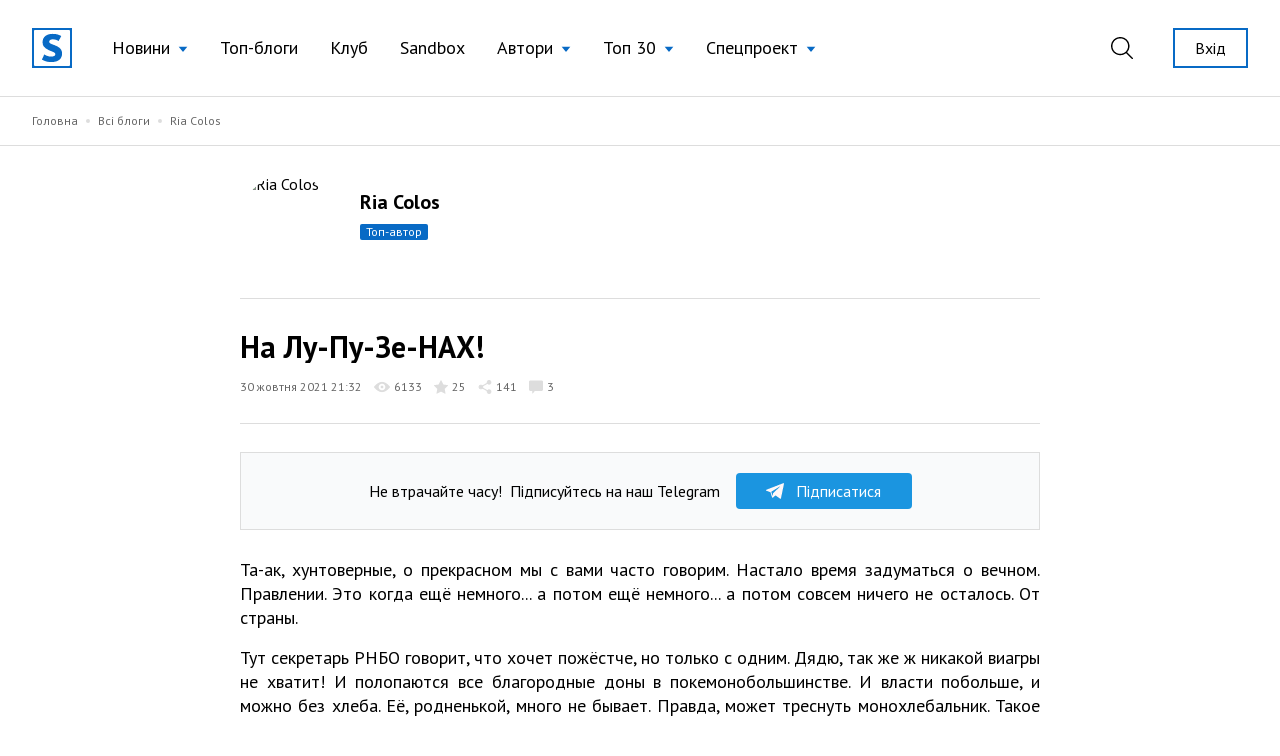

--- FILE ---
content_type: text/html; charset=UTF-8
request_url: https://site.ua/ria.colos/na-lu-pu-ze-nax-iyo6gno
body_size: 17210
content:
<!DOCTYPE html>
<html lang="ru">

<head>
    <meta charset="utf-8">
    <meta name="viewport" content="width=device-width, initial-scale=1">

        <title>Ria Colos: На Лу-Пу-Зе-НАХ! | site.ua</title>

    <link rel="canonical" href="https://site.ua/ria.colos/na-lu-pu-ze-nax-iyo6gno" />
    <link rel="amphtml" href="https://site.ua/ria.colos/na-lu-pu-ze-nax-iyo6gno/amp">

    
    <meta name="title" content="Ria Colos: На Лу-Пу-Зе-НАХ!">
    <meta name="description" content="Та-ак, хунтоверные, о прекрасном мы с вами часто говорим. Настало время задуматься о вечном. Правлении. Это когда ещё немного... а потом ещё немного... а пот...">

    <meta property="fb:app_id" content="670573780895106" />
    <meta property="fb:pages" content="1529341350655882" />

    <meta property="og:type" content="website">
    <meta property="og:url" content="https://site.ua/ria.colos/na-lu-pu-ze-nax-iyo6gno">
    <meta property="og:title" content="На Лу-Пу-Зе-НАХ!">
    <meta property="og:description" content="Та-ак, хунтоверные, о прекрасном мы с вами часто говорим. Настало время задуматься о вечном. Правлении. Это когда ещё немного... а потом ещё немного... а пот...">
    <meta property="og:image" content="https://site.ua/storage/127485/uj3y2y.png?v=1635618743">
    <meta property="og:image:type" content="image/png" />
    <meta property="og:image:url" content="https://site.ua/storage/127485/uj3y2y.png?v=1635618743">
    <meta property="og:image:secure_url" content="https://site.ua/storage/127485/uj3y2y.png?v=1635618743">
    <meta property="og:image:width" content="1200">
    <meta property="og:image:height" content="630">

    <meta property="twitter:card" content="summary_large_image">
    <meta property="twitter:url" content="https://site.ua/ria.colos/na-lu-pu-ze-nax-iyo6gno">
    <meta property="twitter:title" content="На Лу-Пу-Зе-НАХ!">
    <meta property="twitter:description" content="Та-ак, хунтоверные, о прекрасном мы с вами часто говорим. Настало время задуматься о вечном. Правлении. Это когда ещё немного... а потом ещё немного... а пот...">
    <meta property="twitter:image" content="https://site.ua/storage/127485/uj3y2y.png?v=1635618743">
    <link rel="image_src" href="https://site.ua/storage/127485/uj3y2y.png?v=1635618743"/>

    <script type="application/ld+json">{"@context":"https:\/\/schema.org","@type":"BlogPosting","author":{"@type":"Person","name":"Ria Colos"},"datePublished":"2021-10-30T21:32:16+03:00","dateModified":"2021-10-30T21:32:16+03:00","headline":"На Лу-Пу-Зе-НАХ!","publisher":{"@type":"Organization","name":"site.ua","logo":"https:\/\/site.ua\/assets\/images\/logo-lg.svg"},"image":"https:\/\/images.weserv.nl?url=https%3A%2F%2Fsite.ua%2Fstorage%2F127484%2F99999.jpg%3Fv%3D1635618190"}</script>

    
    <link rel="preconnect" href="https://fonts.gstatic.com">

    <link rel="apple-touch-icon" sizes="180x180" href="https://site.ua/assets/images/favicon/apple-touch-icon.png">
<link rel="icon" type="image/png" sizes="32x32" href="https://site.ua/assets/images/favicon/favicon-32x32.png">
<link rel="icon" type="image/png" sizes="16x16" href="https://site.ua/assets/images/favicon/favicon-16x16.png">
<link rel="manifest" href="https://site.ua/assets/images/favicon/site.webmanifest">
<link rel="mask-icon" href="https://site.ua/assets/images/favicon/safari-pinned-tab.svg" color="#5bbad5">
<link rel="shortcut icon" href="https://site.ua/assets/images/favicon/favicon.ico">
<meta name="msapplication-TileColor" content="#ffffff">
<meta name="msapplication-config" content="https://site.ua/assets/images/favicon/browserconfig.xml">
<meta name="theme-color" content="#ffffff">

    <link href="https://assets.site.ua/css/app.css?id=a34431d1d05553461a71" rel="stylesheet">

    <link
        rel="preload"
        href="https://fonts.googleapis.com/css2?family=PT+Sans:ital,wght@0,400;0,700;1,400;1,700&display=swap"
        as="style" onload="this.onload=null; this.rel='stylesheet'"
    />

    <script async src="https://cdnjs.cloudflare.com/polyfill/v3/polyfill.min.js?features=smoothscroll"></script>

    <!-- Google Tag Manager -->
<script>
window.addEventListener('load', function () {
    setTimeout(function () {
        (function(c,l,a,r,i,t,y){
            c[a]=c[a]||function(){(c[a].q=c[a].q||[]).push(arguments)};
            t=l.createElement(r);t.async=1;t.src="https://www.clarity.ms/tag/"+i;
            y=l.getElementsByTagName(r)[0];y.parentNode.insertBefore(t,y);
        })(window, document, "clarity", "script", "e6037x21ge");

        (function(w,d,s,l,i){w[l]=w[l]||[];w[l].push({'gtm.start':
        new Date().getTime(),event:'gtm.js'});var f=d.getElementsByTagName(s)[0],
        j=d.createElement(s),dl=l!='dataLayer'?'&l='+l:'';j.async=true;j.src=
        'https://www.googletagmanager.com/gtm.js?id='+i+dl;f.parentNode.insertBefore(j,f);
        })(window,document,'script','dataLayer','GTM-NVGP6W8');
    });
})
</script>
<!-- End Google Tag Manager -->

    <script
    async
    src="https://assets.site.ua/js/push.js?id=3e9e40d60186326614b3"
    data-instance-id="09723d65-dfab-4eb0-ba38-1df42d7019f6"
    data-interest="updates"
>
</script>

    <script>
    var isCrawlerComputed = null

    function isCrawler() {
        if (isCrawlerComputed === null) {
            isCrawlerComputed = (new RegExp("(googlebot\/|bot|Googlebot-Mobile|Googlebot-Image|Google favicon|Mediapartners-Google|bingbot|slurp|java|wget|curl|Lighthouse)", 'i')).test(navigator.userAgent)
        }
        return isCrawlerComputed
    }

    window.baseFetch = window.fetch
    window.internalFetch = function (uri, options = {}) {
        if (String(uri).indexOf('weserv') < 0) {
            options.headers = options.headers || {}
            options.headers['X-Requested-With'] = 'XMLHttpRequest'
        }
        return window.baseFetch(uri, options)
    }
</script>

    

                
    <script>
        window.userId = null
    </script>
</head>

<body class="antialiased">
            <div x-data="{ loaded: false }" x-on:fb:load.window="loaded = true">
            <template x-if="loaded">
                <div>
                    <div id="fb-root"></div>
                    <script async crossorigin="anonymous"
                        src="https://connect.facebook.net/uk_UA/sdk.js#xfbml=1&version=v10.0&appId=670573780895106"
                        nonce="eYHM43IM"></script>
                </div>
            </template>
        </div>
    
    
        <div x-data="voterDialog"
         x-cloak
         x-bind:class="{ hidden: !open }"
         x-on:keydown.escape.window="closeDialog"
         x-on:voter-dialog:open.window="openDialog"
         class="fixed w-full flex inset-0 z-60">
        <div
            class="absolute inset-0 bg-black opacity-40"
            x-on:click="closeDialog"></div>
        <div x-data="{ user_id: '' }"
             class="flex flex-col relative w-192 max-w-full pb-8 m-auto bg-white overflow-auto max-h-screen">
            <div class="relative py-5 px-12 border-b border-gray-300">
                <h3 class="title w-full text-center">Проголосували</h3>
                <button class="absolute top-0 right-5 md:right-8 flex items-center h-full focus:outline-none appearance-none text-black hover:text-blue-500"
                        x-on:click="closeDialog">
                    <svg class="fill-current" width="17" height="17" viewBox="0 0 17 17" fill="none" xmlns="http://www.w3.org/2000/svg">
                        <path d="M16.8487 16.8488a.5114.5114 0 01-.3627.1502.5113.5113 0 01-.3626-.1502L8.499 9.2244.8746 16.8488a.5116.5116 0 01-.3627.1502.513.513 0 01-.3627-.8756L7.7736 8.499.1492.8747A.513.513 0 01.8746.1493L8.499 7.7736 16.1234.1493a.513.513 0 11.7254.7254L9.2244 8.4991l7.6243 7.6243a.5128.5128 0 010 .7254z"/>
                    </svg>
                </button>
            </div>

            <template x-if="open">
                <div x-data="infiniteScroll"
                     x-init="initWith({ url: voter_url })"
                     class="flex-auto px-4 mb-8 pb-8 overflow-auto max-h-screen z-30"
                     >
                    <template x-for="voter in items">
                        <div class="flex flex-col sm:flex-row sm:items-center py-5 border-b border-gray-300 last:border-none">
                            <div class="flex items-center sm:mr-auto">
                                <figure class="rounded-full overflow-hidden mr-5">
                                    <a class="profile-photo block w-12 h-12 sm:w-12 sm:h-12"
                                    x-bind:href="voter.links.profile">
                                        <picture>
                                            <img x-bind:src="voter.avatar" width="50" height="50" loading="lazy">
                                        </picture>
                                    </a>
                                </figure>

                                <div>
                                    <a class="link text-xs" x-bind:href="voter.links.profile">
                                        <span x-text="voter.login"></span>
                                    </a>

                                    <div class="mr-auto sub-title hover:opacity-70">
                                        <span x-text="voter.first_name"></span>
                                        <span x-text="voter.last_name" class="pr-1"></span>
                                    </div>
                                </div>
                            </div>

                                                            <div class="sm:ml-auto mt-4 sm:mt-0">
                                    <button>
    <a href="https://site.ua/auth"
    class="post-vote-btn flex items-center justify-center border focus:outline-none appearance-none border-gray-300 h-8 px-3 hover:border-black w-48">
        <span class="pr-2 flex-none">
            <img width="14" height="14" alt="Toggle" src="/assets/images/icons/heart-gray.svg">
        </span>

        <span class="text-xs">Підписатись</span>

        <span x-show="voter.subscribers_count > 0" class="text-0">
            <div
    class="first-letter-uppercase inline-block text-xs leading-none px-1.5 py-0.5 rounded-sm overflow-hidden hover:opacity-70 ml-2 flex-none pt-px bg-gray-300 text-gray-600" x-text="voter.subscribers_count">
    
</div>
        </span>
    </a>
</button>
                                </div>
                                                    </div>
                    </template>

                    <div class="bg-white h-64 w-full flex text-blue-500 items-center justify-center" x-ref="InfiniteScrollTrigger">
                        <svg class="animate-spin -ml-1 mr-3 h-5 w-5 " xmlns="http://www.w3.org/2000/svg" fill="none"
                             viewBox="0 0 24 24">
                            <circle class="opacity-25" cx="12" cy="12" r="10" stroke="currentColor" stroke-width="4"></circle>
                            <path class="opacity-75" fill="currentColor" d="M4 12a8 8 0 018-8V0C5.373 0 0 5.373 0 12h4zm2 5.291A7.962 7.962 0 014 12H0c0 3.042 1.135 5.824 3 7.938l3-2.647z"></path>
                        </svg>
                    </div>
                </div>
            </template>
        </div>
    </div>

            <header
    x-data="{
        lastScrollTop: 0,
        lastDirection: 'down',
        scrollDistance: 0,
        hiddenHeader: false,
        sticky: false,
        toggleNavigation (scrollTop) {
            this.sticky = scrollTop > 0
        },
        toggleDirection (direction, scrollTop) {
            this.hiddenHeader = direction === 'down' && scrollTop > 300
        },
        onScroll () {
            const scrollTop = window.scrollTop == undefined ? window.pageYOffset : window.scrollTop
            const direction = scrollTop > this.lastScrollTop ? 'down' : 'up'

            if (this.lastDirection !== direction) {
                this.scrollDistance = scrollTop
            } else if (scrollTop > 300 && this.lastScrollTop <= 300 || scrollTop <= 300 && this.lastScrollTop > 300) {
                this.toggleDirection(direction, scrollTop)
            }

            if (scrollTop > 0 && this.lastScrollTop === 0 || scrollTop === 0) {
                this.toggleNavigation(scrollTop)
            }

            if(Math.abs(scrollTop - this.scrollDistance) > 200) {
                this.toggleDirection(direction, scrollTop)
            }

            this.lastScrollTop = scrollTop
            this.lastDirection = direction
        }

    }"
    x-init="$nextTick(() =>{
        lastScrollTop = window.scrollTop == undefined ? window.pageYOffset : window.scrollTop;
        lastScrollTop > 0 ? sticky = true : sticky = false
    })
    "
    x-on:scroll.window="onScroll"
    class="header w-full z-50 h-16 lg:h-24"
>
    <div
        x-ref="container"
        x-bind:class="[
            hiddenHeader && !$store.burgerMenu.open ? '-translate-y-full' : 'translate-y-0',
            sticky ? 'h-16 lg:h-16' : 'h-16 lg:h-24',
        ]"
        class="w-full z-20 fixed top-0 left-0 transform transition-all duration-300 bg-white"
    >
        <div class="relative z-30 hidden h-16 lg:h-24 max-h-full lg:flex container w-full items-center justify-between transition-height duration-300 px-8 mx-auto">
        <div class="flex items-center 2xl:flex-1">
    <a href="https://site.ua" class="site-logo inline-block mr-4 xl:mr-6">
        <img src="https://site.ua/assets/images/logo-v1.svg" alt="site.ua" width="40" height="40">
    </a>
</div>
        <ul class="flex items-center text-base xl:text-lg mr-auto">
            <li
    x-data="{ subNavigationOpen: false }"
    x-on:click.outside="subNavigationOpen = false"
    class="relative px-3 xl:px-4 whitespace-nowrap"
>
    <button
        class="flex items-center text-black hover:text-blue-500 appearance-none outline-none focus:outline-none font-normal"
        x-on:click="subNavigationOpen = !subNavigationOpen">

        <span class="pr-2" x-bind:class="{'text-blue-500' : subNavigationOpen}">
            Новини
        </span>

        <svg width="10" height="6" viewBox="0 0 10 6"
            x-bind:class="subNavigationOpen ? 'rotate-180 text-gray-600': 'text-blue-500 rotate-0'"
            class="fill-current transform transition duration-100 mt-0.5" xmlns="http://www.w3.org/2000/svg">
            <path d="M5 6L0.669872 0.75L9.33013 0.75L5 6Z" />
        </svg>

    </button>

    <ul class="absolute top-10 left-0 bg-white border border-gray-300 shadow-base py-2 text-base" x-show="subNavigationOpen"
    x-transition:enter="transition ease-out origin-top-left duration-200"
    x-transition:enter-start="opacity-0 transform scale-90" x-transition:enter-end="opacity-100 transform scale-100"
    x-transition:leave="transition origin-top-left ease-in duration-100"
    x-transition:leave-start="opacity-100 transform scale-100" x-transition:leave-end="opacity-0 transform scale-90"
    x-cloak>

            <li class="px-5 py-1 ">
            <a href="https://site.ua/news/tag/podiyi"
                class="flex items-center leading-tight text-base text-black hover:text-blue-500 font-normal">
                
                Події
            </a>
        </li>
            <li class="px-5 py-1 ">
            <a href="https://site.ua/news/tag/politika"
                class="flex items-center leading-tight text-base text-black hover:text-blue-500 font-normal">
                
                Політика
            </a>
        </li>
            <li class="px-5 py-1 ">
            <a href="https://site.ua/news/tag/sou-biznes"
                class="flex items-center leading-tight text-base text-black hover:text-blue-500 font-normal">
                
                Шоу-бізнес
            </a>
        </li>
            <li class="px-5 py-1 ">
            <a href="https://site.ua/news/tag/suspilstvo"
                class="flex items-center leading-tight text-base text-black hover:text-blue-500 font-normal">
                
                Суспільство
            </a>
        </li>
            <li class="px-5 py-1 ">
            <a href="https://site.ua/sport"
                class="flex items-center leading-tight text-base text-black hover:text-blue-500 font-normal">
                
                Спорт
            </a>
        </li>
            <li class="px-5 py-1 ">
            <a href="https://site.ua/news/tag/ekonomika"
                class="flex items-center leading-tight text-base text-black hover:text-blue-500 font-normal">
                
                Економіка
            </a>
        </li>
            <li class="px-5 py-1 ">
            <a href="https://site.ua/news/tag/pogoda"
                class="flex items-center leading-tight text-base text-black hover:text-blue-500 font-normal">
                
                Погода
            </a>
        </li>
            <li class="px-5 py-1 ">
            <a href="https://site.ua/news/tag/futbol"
                class="flex items-center leading-tight text-base text-black hover:text-blue-500 font-normal">
                
                Футбол
            </a>
        </li>
            <li class="px-5 py-1 ">
            <a href="https://site.ua/news/tag/za-kordonom"
                class="flex items-center leading-tight text-base text-black hover:text-blue-500 font-normal">
                
                За кордоном
            </a>
        </li>
            <li class="px-5 py-1 ">
            <a href="https://site.ua/news/tag/nauka"
                class="flex items-center leading-tight text-base text-black hover:text-blue-500 font-normal">
                
                Наука
            </a>
        </li>
            <li class="px-5 py-1 border-t border-gray-300 mt-2 pt-2">
            <a href="https://site.ua/news"
                class="flex items-center leading-tight text-base text-black hover:text-blue-500 font-normal">
                
                Всі новини
            </a>
        </li>
    </ul>
</li>
            <li class="relative px-3 xl:px-4 whitespace-nowrap">
    <a href="https://site.ua/posts"
        class="flex items-center text-black hover:text-blue-500 font-normal">
        
        Топ-блоги
    </a>
</li>
            <li class="relative px-3 xl:px-4 whitespace-nowrap">
    <a href="https://site.ua/posts/club"
        class="flex items-center text-black hover:text-blue-500 font-normal">
        
        Клуб
    </a>
</li>
            <li class="relative px-3 xl:px-4 whitespace-nowrap">
    <a href="https://site.ua/posts/sandbox"
        class="flex items-center text-black hover:text-blue-500 font-normal">
        
        Sandbox
    </a>
</li>
            <li
    x-data="{ subNavigationOpen: false }"
    x-on:click.outside="subNavigationOpen = false"
    class="relative px-3 xl:px-4 whitespace-nowrap"
>
    <button
        class="flex items-center text-black hover:text-blue-500 appearance-none outline-none focus:outline-none font-normal"
        x-on:click="subNavigationOpen = !subNavigationOpen">

        <span class="pr-2" x-bind:class="{'text-blue-500' : subNavigationOpen}">
            Автори
        </span>

        <svg width="10" height="6" viewBox="0 0 10 6"
            x-bind:class="subNavigationOpen ? 'rotate-180 text-gray-600': 'text-blue-500 rotate-0'"
            class="fill-current transform transition duration-100 mt-0.5" xmlns="http://www.w3.org/2000/svg">
            <path d="M5 6L0.669872 0.75L9.33013 0.75L5 6Z" />
        </svg>

    </button>

    <ul class="absolute top-10 left-0 bg-white border border-gray-300 shadow-base py-2 text-base" x-show="subNavigationOpen"
    x-transition:enter="transition ease-out origin-top-left duration-200"
    x-transition:enter-start="opacity-0 transform scale-90" x-transition:enter-end="opacity-100 transform scale-100"
    x-transition:leave="transition origin-top-left ease-in duration-100"
    x-transition:leave-start="opacity-100 transform scale-100" x-transition:leave-end="opacity-0 transform scale-90"
    x-cloak>

            <li class="px-5 py-1 ">
            <a href="https://site.ua/authors"
                class="flex items-center leading-tight text-base text-black hover:text-blue-500 font-normal">
                
                топ-автори
            </a>
        </li>
            <li class="px-5 py-1 ">
            <a href="https://site.ua/authors/club"
                class="flex items-center leading-tight text-base text-black hover:text-blue-500 font-normal">
                
                члени клубу
            </a>
        </li>
            <li class="px-5 py-1 ">
            <a href="https://site.ua/authors/sandbox"
                class="flex items-center leading-tight text-base text-black hover:text-blue-500 font-normal">
                
                sandbox
            </a>
        </li>
    </ul>
</li>
            <li
    x-data="{ subNavigationOpen: false }"
    x-on:click.outside="subNavigationOpen = false"
    class="relative px-3 xl:px-4 whitespace-nowrap"
>
    <button
        class="flex items-center text-black hover:text-blue-500 appearance-none outline-none focus:outline-none font-normal"
        x-on:click="subNavigationOpen = !subNavigationOpen">

        <span class="pr-2" x-bind:class="{'text-blue-500' : subNavigationOpen}">
            Топ 30
        </span>

        <svg width="10" height="6" viewBox="0 0 10 6"
            x-bind:class="subNavigationOpen ? 'rotate-180 text-gray-600': 'text-blue-500 rotate-0'"
            class="fill-current transform transition duration-100 mt-0.5" xmlns="http://www.w3.org/2000/svg">
            <path d="M5 6L0.669872 0.75L9.33013 0.75L5 6Z" />
        </svg>

    </button>

    <ul class="absolute top-10 left-0 bg-white border border-gray-300 shadow-base py-2 text-base" x-show="subNavigationOpen"
    x-transition:enter="transition ease-out origin-top-left duration-200"
    x-transition:enter-start="opacity-0 transform scale-90" x-transition:enter-end="opacity-100 transform scale-100"
    x-transition:leave="transition origin-top-left ease-in duration-100"
    x-transition:leave-start="opacity-100 transform scale-100" x-transition:leave-end="opacity-0 transform scale-90"
    x-cloak>

            <li class="px-5 py-1 ">
            <a href="https://site.ua/posts/top"
                class="flex items-center leading-tight text-base text-black hover:text-blue-500 font-normal">
                
                весь час
            </a>
        </li>
            <li class="px-5 py-1 ">
            <a href="https://site.ua/posts/top/year"
                class="flex items-center leading-tight text-base text-black hover:text-blue-500 font-normal">
                
                рік
            </a>
        </li>
            <li class="px-5 py-1 ">
            <a href="https://site.ua/posts/top/month"
                class="flex items-center leading-tight text-base text-black hover:text-blue-500 font-normal">
                
                місяць
            </a>
        </li>
            <li class="px-5 py-1 ">
            <a href="https://site.ua/posts/top/week"
                class="flex items-center leading-tight text-base text-black hover:text-blue-500 font-normal">
                
                тиждень
            </a>
        </li>
    </ul>
</li>
            <li
    x-data="{ subNavigationOpen: false }"
    x-on:click.outside="subNavigationOpen = false"
    class="relative px-3 xl:px-4 whitespace-nowrap"
>
    <button
        class="flex items-center text-black hover:text-blue-500 appearance-none outline-none focus:outline-none font-normal"
        x-on:click="subNavigationOpen = !subNavigationOpen">

        <span class="pr-2" x-bind:class="{'text-blue-500' : subNavigationOpen}">
            Спецпроект
        </span>

        <svg width="10" height="6" viewBox="0 0 10 6"
            x-bind:class="subNavigationOpen ? 'rotate-180 text-gray-600': 'text-blue-500 rotate-0'"
            class="fill-current transform transition duration-100 mt-0.5" xmlns="http://www.w3.org/2000/svg">
            <path d="M5 6L0.669872 0.75L9.33013 0.75L5 6Z" />
        </svg>

    </button>

    <ul class="absolute top-10 left-0 bg-white border border-gray-300 shadow-base py-2 text-base" x-show="subNavigationOpen"
    x-transition:enter="transition ease-out origin-top-left duration-200"
    x-transition:enter-start="opacity-0 transform scale-90" x-transition:enter-end="opacity-100 transform scale-100"
    x-transition:leave="transition origin-top-left ease-in duration-100"
    x-transition:leave-start="opacity-100 transform scale-100" x-transition:leave-end="opacity-0 transform scale-90"
    x-cloak>

            <li class="px-5 py-1 ">
            <a href="https://site.ua/special-projects/pro-proekt"
                class="flex items-center leading-tight text-base text-black hover:text-blue-500 font-normal">
                
                Про проект
            </a>
        </li>
            <li class="px-5 py-1 ">
            <a href="https://site.ua/special-projects/krashhii-bloger-90-x"
                class="flex items-center leading-tight text-base text-black hover:text-blue-500 font-normal">
                
                Кращий блогер 90-х
            </a>
        </li>
            <li class="px-5 py-1 ">
            <a href="https://site.ua/special-projects/krashhii-bloger-00-x"
                class="flex items-center leading-tight text-base text-black hover:text-blue-500 font-normal">
                
                Кращий блогер 00-х
            </a>
        </li>
            <li class="px-5 py-1 ">
            <a href="https://site.ua/special-projects/krashhii-bloger-10-x"
                class="flex items-center leading-tight text-base text-black hover:text-blue-500 font-normal">
                
                Кращий блогер 10-х
            </a>
        </li>
    </ul>
</li>
    </ul>
        <div class="flex items-center justify-end 2xl:flex-1">
            <form
    x-data
    x-on:click.outside="$store.search.close()"
    class="relative mr-4 ml-4 xl:mr-8 xl:ml-4 appearance-none outline-none"
    action="https://site.ua/search"
>
    <input
        x-bind:class="{ opened: $store.search.open }"
        x-model="$store.search.query"
        x-cloak
        id="header-search-input"
        type="text"
        name="q"
        class="header-search"
        placeholder="Пошук"
    >
    <label
        x-on:click="$store.search.toggle()"
        for="header-search-input"
        class="relative appearance-none outline-none focus:outline-none cursor-pointer text-black hover:text-blue-500"
    >
        <svg class="fill-current" width="22" height="22" viewBox="0 0 22 22" fill="none" xmlns="http://www.w3.org/2000/svg">
    <path d="M21.7913 20.8031L16.1112 15.2138C17.5986 13.5978 18.5126 11.4606 18.5126 9.10875C18.5118 4.07781 14.368 0 9.25592 0C4.14384 0 0 4.07781 0 9.10875C0 14.1397 4.14384 18.2175 9.25592 18.2175C11.4647 18.2175 13.4905 17.4535 15.0818 16.1834L20.7839 21.7947C21.0617 22.0684 21.5128 22.0684 21.7906 21.7947C22.0691 21.521 22.0691 21.0768 21.7913 20.8031ZM9.25592 16.8161C4.93054 16.8161 1.42415 13.3654 1.42415 9.10875C1.42415 4.85211 4.93054 1.40143 9.25592 1.40143C13.5813 1.40143 17.0877 4.85211 17.0877 9.10875C17.0877 13.3654 13.5813 16.8161 9.25592 16.8161Z" />
</svg>
    </label>
</form>
                            <a href="https://site.ua/auth" class="button is-outline is-sm flex-none ml-2">
                    Вхід
                </a>
                    </div>
    </div>

    <div class="relative lg:hidden h-16 w-full">
    <div class="container relative flex justify-between items-center border-b border-transparent h-full bg-white z-20">
        <form
    x-data
    x-on:click.outside="$store.search.close()"
    class="flex items-center flex-1 appearance-none outline-none"
    action="https://site.ua/search"
>
    <div
        x-cloak
        x-show="$store.search.open"
        x-on:click="$store.search.toggle()"
        class="burger is-active z-20"
    >
        <span class="burger-line"></span>
        <span class="burger-line"></span>
    </div>

    <div
        x-cloak
        x-show="$store.search.open"
        class="mobile-header-search">
        <input
            x-model="$store.search.query"
            id="mobile-header-search-input"
            type="text"
            name="q"
            class="mobile-header-search-input"
            placeholder="Пошук"
        >
    </div>
    <label
        x-on:click="$store.search.toggle()"
        x-show="!$store.search.open"
        for="mobile-header-search-input"
        class="relative appearance-none outline-none focus:outline-none cursor-pointer text-black hover:text-blue-500"
    >
        <svg class="fill-current" width="22" height="22" viewBox="0 0 22 22" fill="none" xmlns="http://www.w3.org/2000/svg">
    <path d="M21.7913 20.8031L16.1112 15.2138C17.5986 13.5978 18.5126 11.4606 18.5126 9.10875C18.5118 4.07781 14.368 0 9.25592 0C4.14384 0 0 4.07781 0 9.10875C0 14.1397 4.14384 18.2175 9.25592 18.2175C11.4647 18.2175 13.4905 17.4535 15.0818 16.1834L20.7839 21.7947C21.0617 22.0684 21.5128 22.0684 21.7906 21.7947C22.0691 21.521 22.0691 21.0768 21.7913 20.8031ZM9.25592 16.8161C4.93054 16.8161 1.42415 13.3654 1.42415 9.10875C1.42415 4.85211 4.93054 1.40143 9.25592 1.40143C13.5813 1.40143 17.0877 4.85211 17.0877 9.10875C17.0877 13.3654 13.5813 16.8161 9.25592 16.8161Z" />
</svg>
    </label>
</form>
        <a href="https://site.ua">
    <img src="https://site.ua/assets/images/logo-v1.svg" alt="site.ua" width="30" height="30">
</a>
                    <div class="flex justify-end flex-1">
    <button
        x-data
        x-on:click="$store.burgerMenu.toggle()"
        x-bind:class="{'is-active': $store.burgerMenu.open}"
        type="button"
        class="burger"
    >
        <span class="burger-line"></span>
        <span class="burger-line"></span>
    </button>
</div>
            </div>

    <div
        x-data
        x-cloak
        x-show="$store.burgerMenu.open"
        class="container h-screen -mt-16 pt-16 pb-4 bg-white overflow-auto"
    >
                <ul class="flex flex-col text-base ">
            <li class="relative border-b border-gray-300 last:border-0" x-data="{subNavigationOpen: false}">
    <button
        class="w-full flex justify-between items-center py-3 appearance-none outline-none focus:outline-none "
        x-on:click="subNavigationOpen = !subNavigationOpen">
        <span class="pr-2">
            Новини
        </span>

        <svg width="6" height="12" viewBox="0 0 6 12" fill="none" xmlns="http://www.w3.org/2000/svg"
            class="relative top-px fill-current text-blue-500">
            <path
                d="M5.8734 6.3293L.735 11.8643c-.1684.1812-.441.1809-.609-.0009-.168-.1819-.1676-.4765.0008-.6579L4.9594 6 .1265.7944C-.0418.613-.0423.3186.1257.1368.2099.0456.3203 0 .4307 0c.11 0 .22.0453.3041.1358l5.1386 5.5349C5.9545 5.7578 6 5.8764 6 6c0 .1235-.0456.242-.1266.3293z" />
        </svg>
    </button>

    <ul
    x-cloak
    x-show="subNavigationOpen"
    class="container fixed w-full h-screen pt-16 top-0 left-0 bg-white py-2 text-base overflow-auto z-10"
>
    <li class="py-3 border-b border-gray-300">
        <button
            x-on:click="subNavigationOpen = false"
            type="button"
            class="appearance-none flex items-center"
        >
            <svg width="6" height="12" viewBox="0 0 6 12" fill="none" xmlns="http://www.w3.org/2000/svg" class="relative top-px fill-current text-blue-500">
                <path d="M.1266 6.3293l5.1385 5.535c.1684.1812.441.1809.609-.0009.168-.1819.1676-.4765-.0008-.6579L1.0406 6 5.8735.7944c.1683-.1814.1688-.4758.0008-.6576C5.7901.0456 5.6797 0 5.5693 0c-.11 0-.22.0453-.3041.1358L.1266 5.6707C.0455 5.7578 0 5.8764 0 6c0 .1235.0456.242.1266.3293z" />
            </svg>
            <span class="pl-2 text-gray-600">Назад</span>
        </button>
    </li>

            <li class="border-b border-gray-300 last:border-0 ">
            <a href="https://site.ua/news/tag/podiyi" class="block leading-tight text-base py-3">
                Події
            </a>
        </li>
            <li class="border-b border-gray-300 last:border-0 ">
            <a href="https://site.ua/news/tag/politika" class="block leading-tight text-base py-3">
                Політика
            </a>
        </li>
            <li class="border-b border-gray-300 last:border-0 ">
            <a href="https://site.ua/news/tag/sou-biznes" class="block leading-tight text-base py-3">
                Шоу-бізнес
            </a>
        </li>
            <li class="border-b border-gray-300 last:border-0 ">
            <a href="https://site.ua/news/tag/suspilstvo" class="block leading-tight text-base py-3">
                Суспільство
            </a>
        </li>
            <li class="border-b border-gray-300 last:border-0 ">
            <a href="https://site.ua/sport" class="block leading-tight text-base py-3">
                Спорт
            </a>
        </li>
            <li class="border-b border-gray-300 last:border-0 ">
            <a href="https://site.ua/news/tag/ekonomika" class="block leading-tight text-base py-3">
                Економіка
            </a>
        </li>
            <li class="border-b border-gray-300 last:border-0 ">
            <a href="https://site.ua/news/tag/pogoda" class="block leading-tight text-base py-3">
                Погода
            </a>
        </li>
            <li class="border-b border-gray-300 last:border-0 ">
            <a href="https://site.ua/news/tag/futbol" class="block leading-tight text-base py-3">
                Футбол
            </a>
        </li>
            <li class="border-b border-gray-300 last:border-0 ">
            <a href="https://site.ua/news/tag/za-kordonom" class="block leading-tight text-base py-3">
                За кордоном
            </a>
        </li>
            <li class="border-b border-gray-300 last:border-0 ">
            <a href="https://site.ua/news/tag/nauka" class="block leading-tight text-base py-3">
                Наука
            </a>
        </li>
            <li class="border-b border-gray-300 last:border-0 ">
            <a href="https://site.ua/news" class="block leading-tight text-base py-3">
                Всі новини
            </a>
        </li>
    </ul>
</li>
            <li class="relative border-b border-gray-300 last:border-0 ">
    <a href="https://site.ua/posts" class="flex items-center py-3">
        
        Топ-блоги
    </a>
</li>
            <li class="relative border-b border-gray-300 last:border-0 ">
    <a href="https://site.ua/posts/club" class="flex items-center py-3">
        
        Клуб
    </a>
</li>
            <li class="relative border-b border-gray-300 last:border-0 ">
    <a href="https://site.ua/posts/sandbox" class="flex items-center py-3">
        
        Sandbox
    </a>
</li>
            <li class="relative border-b border-gray-300 last:border-0" x-data="{subNavigationOpen: false}">
    <button
        class="w-full flex justify-between items-center py-3 appearance-none outline-none focus:outline-none "
        x-on:click="subNavigationOpen = !subNavigationOpen">
        <span class="pr-2">
            Автори
        </span>

        <svg width="6" height="12" viewBox="0 0 6 12" fill="none" xmlns="http://www.w3.org/2000/svg"
            class="relative top-px fill-current text-blue-500">
            <path
                d="M5.8734 6.3293L.735 11.8643c-.1684.1812-.441.1809-.609-.0009-.168-.1819-.1676-.4765.0008-.6579L4.9594 6 .1265.7944C-.0418.613-.0423.3186.1257.1368.2099.0456.3203 0 .4307 0c.11 0 .22.0453.3041.1358l5.1386 5.5349C5.9545 5.7578 6 5.8764 6 6c0 .1235-.0456.242-.1266.3293z" />
        </svg>
    </button>

    <ul
    x-cloak
    x-show="subNavigationOpen"
    class="container fixed w-full h-screen pt-16 top-0 left-0 bg-white py-2 text-base overflow-auto z-10"
>
    <li class="py-3 border-b border-gray-300">
        <button
            x-on:click="subNavigationOpen = false"
            type="button"
            class="appearance-none flex items-center"
        >
            <svg width="6" height="12" viewBox="0 0 6 12" fill="none" xmlns="http://www.w3.org/2000/svg" class="relative top-px fill-current text-blue-500">
                <path d="M.1266 6.3293l5.1385 5.535c.1684.1812.441.1809.609-.0009.168-.1819.1676-.4765-.0008-.6579L1.0406 6 5.8735.7944c.1683-.1814.1688-.4758.0008-.6576C5.7901.0456 5.6797 0 5.5693 0c-.11 0-.22.0453-.3041.1358L.1266 5.6707C.0455 5.7578 0 5.8764 0 6c0 .1235.0456.242.1266.3293z" />
            </svg>
            <span class="pl-2 text-gray-600">Назад</span>
        </button>
    </li>

            <li class="border-b border-gray-300 last:border-0 ">
            <a href="https://site.ua/authors" class="block leading-tight text-base py-3">
                топ-автори
            </a>
        </li>
            <li class="border-b border-gray-300 last:border-0 ">
            <a href="https://site.ua/authors/club" class="block leading-tight text-base py-3">
                члени клубу
            </a>
        </li>
            <li class="border-b border-gray-300 last:border-0 ">
            <a href="https://site.ua/authors/sandbox" class="block leading-tight text-base py-3">
                sandbox
            </a>
        </li>
    </ul>
</li>
            <li class="relative border-b border-gray-300 last:border-0" x-data="{subNavigationOpen: false}">
    <button
        class="w-full flex justify-between items-center py-3 appearance-none outline-none focus:outline-none "
        x-on:click="subNavigationOpen = !subNavigationOpen">
        <span class="pr-2">
            Топ 30
        </span>

        <svg width="6" height="12" viewBox="0 0 6 12" fill="none" xmlns="http://www.w3.org/2000/svg"
            class="relative top-px fill-current text-blue-500">
            <path
                d="M5.8734 6.3293L.735 11.8643c-.1684.1812-.441.1809-.609-.0009-.168-.1819-.1676-.4765.0008-.6579L4.9594 6 .1265.7944C-.0418.613-.0423.3186.1257.1368.2099.0456.3203 0 .4307 0c.11 0 .22.0453.3041.1358l5.1386 5.5349C5.9545 5.7578 6 5.8764 6 6c0 .1235-.0456.242-.1266.3293z" />
        </svg>
    </button>

    <ul
    x-cloak
    x-show="subNavigationOpen"
    class="container fixed w-full h-screen pt-16 top-0 left-0 bg-white py-2 text-base overflow-auto z-10"
>
    <li class="py-3 border-b border-gray-300">
        <button
            x-on:click="subNavigationOpen = false"
            type="button"
            class="appearance-none flex items-center"
        >
            <svg width="6" height="12" viewBox="0 0 6 12" fill="none" xmlns="http://www.w3.org/2000/svg" class="relative top-px fill-current text-blue-500">
                <path d="M.1266 6.3293l5.1385 5.535c.1684.1812.441.1809.609-.0009.168-.1819.1676-.4765-.0008-.6579L1.0406 6 5.8735.7944c.1683-.1814.1688-.4758.0008-.6576C5.7901.0456 5.6797 0 5.5693 0c-.11 0-.22.0453-.3041.1358L.1266 5.6707C.0455 5.7578 0 5.8764 0 6c0 .1235.0456.242.1266.3293z" />
            </svg>
            <span class="pl-2 text-gray-600">Назад</span>
        </button>
    </li>

            <li class="border-b border-gray-300 last:border-0 ">
            <a href="https://site.ua/posts/top" class="block leading-tight text-base py-3">
                весь час
            </a>
        </li>
            <li class="border-b border-gray-300 last:border-0 ">
            <a href="https://site.ua/posts/top/year" class="block leading-tight text-base py-3">
                рік
            </a>
        </li>
            <li class="border-b border-gray-300 last:border-0 ">
            <a href="https://site.ua/posts/top/month" class="block leading-tight text-base py-3">
                місяць
            </a>
        </li>
            <li class="border-b border-gray-300 last:border-0 ">
            <a href="https://site.ua/posts/top/week" class="block leading-tight text-base py-3">
                тиждень
            </a>
        </li>
    </ul>
</li>
            <li class="relative border-b border-gray-300 last:border-0" x-data="{subNavigationOpen: false}">
    <button
        class="w-full flex justify-between items-center py-3 appearance-none outline-none focus:outline-none "
        x-on:click="subNavigationOpen = !subNavigationOpen">
        <span class="pr-2">
            Спецпроект
        </span>

        <svg width="6" height="12" viewBox="0 0 6 12" fill="none" xmlns="http://www.w3.org/2000/svg"
            class="relative top-px fill-current text-blue-500">
            <path
                d="M5.8734 6.3293L.735 11.8643c-.1684.1812-.441.1809-.609-.0009-.168-.1819-.1676-.4765.0008-.6579L4.9594 6 .1265.7944C-.0418.613-.0423.3186.1257.1368.2099.0456.3203 0 .4307 0c.11 0 .22.0453.3041.1358l5.1386 5.5349C5.9545 5.7578 6 5.8764 6 6c0 .1235-.0456.242-.1266.3293z" />
        </svg>
    </button>

    <ul
    x-cloak
    x-show="subNavigationOpen"
    class="container fixed w-full h-screen pt-16 top-0 left-0 bg-white py-2 text-base overflow-auto z-10"
>
    <li class="py-3 border-b border-gray-300">
        <button
            x-on:click="subNavigationOpen = false"
            type="button"
            class="appearance-none flex items-center"
        >
            <svg width="6" height="12" viewBox="0 0 6 12" fill="none" xmlns="http://www.w3.org/2000/svg" class="relative top-px fill-current text-blue-500">
                <path d="M.1266 6.3293l5.1385 5.535c.1684.1812.441.1809.609-.0009.168-.1819.1676-.4765-.0008-.6579L1.0406 6 5.8735.7944c.1683-.1814.1688-.4758.0008-.6576C5.7901.0456 5.6797 0 5.5693 0c-.11 0-.22.0453-.3041.1358L.1266 5.6707C.0455 5.7578 0 5.8764 0 6c0 .1235.0456.242.1266.3293z" />
            </svg>
            <span class="pl-2 text-gray-600">Назад</span>
        </button>
    </li>

            <li class="border-b border-gray-300 last:border-0 ">
            <a href="https://site.ua/special-projects/pro-proekt" class="block leading-tight text-base py-3">
                Про проект
            </a>
        </li>
            <li class="border-b border-gray-300 last:border-0 ">
            <a href="https://site.ua/special-projects/krashhii-bloger-90-x" class="block leading-tight text-base py-3">
                Кращий блогер 90-х
            </a>
        </li>
            <li class="border-b border-gray-300 last:border-0 ">
            <a href="https://site.ua/special-projects/krashhii-bloger-00-x" class="block leading-tight text-base py-3">
                Кращий блогер 00-х
            </a>
        </li>
            <li class="border-b border-gray-300 last:border-0 ">
            <a href="https://site.ua/special-projects/krashhii-bloger-10-x" class="block leading-tight text-base py-3">
                Кращий блогер 10-х
            </a>
        </li>
    </ul>
</li>
    </ul>
                    <a href="https://site.ua/auth" class="button is-outline is-sm mt-3 flex-none w-56">
                Вхід
            </a>
                <div class="flex space-x-6 pt-6 pb-2">
    <a href="https://t.me/site_ua">
        <img src="https://site.ua/assets/images/icons/share-round/telegram.svg" width="28" height="28" alt="telegram">
    </a>
    <a href="https://www.facebook.com/www.site.ua">
        <img src="https://site.ua/assets/images/icons/share-round/facebook.svg" width="28" height="28" alt="facebook">
    </a>
    <a href="https://twitter.com/site_ua">
        <img src="https://site.ua/assets/images/icons/share-round/twitter.svg" width="28" height="28" alt="twitter">
    </a>
    <a href="https://news.google.com/publications/CAAqBwgKMOaIqgsw5pPCAw?hl=uk&amp;gl=UA&amp;ceid=UA:uk">
        <img src="https://site.ua/assets/images/icons/share/google.svg" width="28" height="28" alt="google">
    </a>
</div>
    </div>
</div>
        <div
            class="absolute w-full left-0 bottom-0 px-4 md:px-0"
            x-show="sticky"
            x-bind:class="$store.burgerMenu.open ? 'z-10' : 'z-20'"
            x-cloak>
            <div class="h-px w-full bg-gray-300"></div>
        </div>
    </div>
</header>
    
    <main id="adpartner_branding" class="main">
        <div class="w-full border-b border-t border-gray-300 hidden md:block">
    <div class="w-full px-4 md:px-8 container flex items-center py-4">
                                    <a href="/" class="inline-flex items-center text-gray-600 hover:text-black text-xs cursor-pointer">
                                        Головна
                </a>
            
                            <svg class="inline-block fill-current text-gray-300 mx-2" width="4" height="4" viewBox="0 0 4 4"
                    fill="none" xmlns="http://www.w3.org/2000/svg">
                    <circle cx="2" cy="2" r="2" />
                </svg>
                                                <a href="https://site.ua/posts" class="inline-flex items-center text-gray-600 hover:text-black text-xs cursor-pointer">
                                        Всі блоги
                </a>
            
                            <svg class="inline-block fill-current text-gray-300 mx-2" width="4" height="4" viewBox="0 0 4 4"
                    fill="none" xmlns="http://www.w3.org/2000/svg">
                    <circle cx="2" cy="2" r="2" />
                </svg>
                                                <a href="https://site.ua/ria.colos" class="inline-flex items-center text-gray-600 hover:text-black text-xs cursor-pointer">
                                        Ria Colos
                </a>
            
                        </div>
</div>

    <div class="container grid grid-cols-content mb-5 md:mb-7">
        <div class="col-start-2 py-5 md:py-7 border-t md:border-t-0 border-gray-300">
                                    <div class="flex flex-col sm:flex-row">
    <a href="https://site.ua/ria.colos"
        class="profile-photo  block w-24 h-24 mx-auto mb-4 sm:mb-0 sm:ml-0 sm:mr-6">
        <picture>
        <source type="image/webp" srcset="https://images.weserv.nl?url=https%3A%2F%2Fsite.ua%2Fstorage%2F19616%2F988aaaa9bd19c1e0f8043a132bbf1af3.jpg%3Fv%3D1627740042&w=100&h=100&fit=cover&a=attention&q=85&dpr=2&output=webp&bg=white" width="100"
            height="100" loading="lazy">
        <source srcset="https://images.weserv.nl?url=https%3A%2F%2Fsite.ua%2Fstorage%2F19616%2F988aaaa9bd19c1e0f8043a132bbf1af3.jpg%3Fv%3D1627740042&w=100&h=100&fit=cover&a=attention&q=85&dpr=2" width="100" height="100" loading="lazy">
        <img src="https://images.weserv.nl?url=https%3A%2F%2Fsite.ua%2Fstorage%2F19616%2F988aaaa9bd19c1e0f8043a132bbf1af3.jpg%3Fv%3D1627740042&w=100&h=100&fit=cover&a=attention&q=85&dpr=2" width="100" height="100" loading="lazy"
            alt="Ria Colos">
    </picture>
    </a>

    <div class="my-auto flex flex-col items-center sm:items-start">
        <h4>
            <a href="https://site.ua/ria.colos"
                class="sub-title hover:opacity-70">
                Ria Colos
            </a>
        </h4>

                    <div
    class="first-letter-uppercase inline-block text-xs leading-none px-1.5 py-0.5 rounded-sm overflow-hidden hover:opacity-70 text-white mt-2 pointer-events-none bg-blue-500">
    топ-автор
</div>
        
        
                    <div class="mt-4 flex items-center">
                            </div>
            </div>
</div>
        </div>

        
        <div class="col-start-2 space-y-4 pt-6 md:pt-7 border-t border-gray-300">
            <h1 class="page-title">
                <span class="align-middle pr-1.5">На Лу-Пу-Зе-НАХ!</span>
                            </h1>

            <div class="overflow-hidden">
    <div class="flex flex-wrap items-center -my-1 -mx-1.5 text-xs text-gray-600">
                    <div class="my-1 mx-1.5">
                30 жовтня 2021 21:32
            </div>
        
        
        <div
    x-data="toggleListener"
    x-init="initWith({
        event: 'post:40186:views',
        count: 6133,
    })"
    class="flex items-center my-1 mx-1.5"
>
            <img src="https://site.ua/assets/images/icons/eye.svg" width="16" height="16" alt="views" class="flex none">
        <span class="pl-1" x-text="count">
        6133
    </span>
</div>

                    <div
    x-data="toggleListener"
    x-init="initWith({
        event: 'post:40186:likes',
        count: 25,
        toggled: false,
    })"
    class="flex items-center my-1 mx-1.5"
>
    <img
        x-bind:src="toggled ? 'https://site.ua/assets/images/icons/star.svg' : 'https://site.ua/assets/images/icons/star-gray.svg'"
        src="https://site.ua/assets/images/icons/star-gray.svg"
        alt="Likes"
        width="14"
        height="14"
        class="flex none"
    >
    <span class="pl-1" x-text="count">
        25
    </span>
</div>
        
        <div class="flex items-center my-1 mx-1.5">
            <img src="https://site.ua/assets/images/icons/share.svg" alt="shares" width="14" height="14" class="flex none">
            <span class="pl-1">141</span>
        </div>

        <a href="https://site.ua/ria.colos/na-lu-pu-ze-nax-iyo6gno#/comments/facebook" class="flex items-center my-1 mx-1.5 hover:opacity-70">
            <img src="https://site.ua/assets/images/icons/comments.svg" alt="comments" width="14" height="14" class="flex none">
            <span class="pl-1">3</span>
        </a>
    </div>
</div>

                    </div>

    </div>

    <div class="container grid grid-cols-content mb-5 md:mb-7">
        <div class="col-start-2 space-y-4 pt-6 md:pt-7 border-t border-gray-300">
            <div class="flex flex-col sm:flex-row items-center justify-center border border-gray-300 px-4 md:px-6 p-5 bg-gray-50">
    <span class="hidden sm:block md:block lg:block xl:block 2xl:block pr-2">Не втрачайте часу!</span>
    <span class="block pr-0 sm:pr-4 md:pr-4 lg:pr-4 xl:pr-4 2xl:pr-4">Підписуйтесь на наш Telegram</span>

    <a class="flex w-44 items-center justify-center h-9 hover:opacity-70 rounded bg-telegram mt-3 sm:mt-0"
       href="https://t.me/site_ua">
        <img src="https://site.ua/assets/images/icons/share/telegram.svg"
             alt="telegram">
        <span class="text-white pl-3">
            Підписатися
        </span>
    </a>
</div>
        </div>
    </div>

    <div class="post-content">
        <p style="text-align:justify;">Та-ак, хунтоверные, о прекрасном мы с вами часто говорим. Настало время задуматься о вечном. Правлении. Это когда ещё немного... а потом ещё немного... а потом совсем ничего не осталось. От страны.</p>
<p style="text-align:justify;">Тут секретарь РНБО говорит, что хочет пожёстче, но только с одним. Дядю, так же ж никакой виагры не хватит! И полопаются все благородные доны в покемонобольшинстве. И власти побольше, и можно без хлеба. Её, родненькой, много не бывает. Правда, может треснуть монохлебальник. Такое вожделение характерно разве что для периода обнуляции... Даже думать не хочется, какой ещё дрянью может оказаться беременна наша дорогая в пандо... лларовом выражении власть.</p>
<p style="text-align:justify;">Основная проблема даже не в том, что Вава ШОБТЗ Конча-Заспинский хочет сыграть в обнуляшки – на время и очень сильно на наши деньги. Проблема в том, что всегда найдётся 25-30% избирателей, которые это воспримут как «надо ж навести порядок, должен же быть один хозяин, а то шо ж это такое, один говорит одно, а другой – другое!» Электорат СН и ОПЗЖ (далее – «сцыкловата») так и не поймёт, что все яйца в одну корзину надо складывать только в одном случае – если те протухли и их надо вынести на помойку. И да. ШОБТЗ – это не «шоб ты здох!», Боже упаси! Это «шоб он был так здоров!»</p>
<p style="text-align:justify;">К обнулению всегда стремится откровенное ничтожество. Ибо уверено в собственных величии и незаменимости. Ой, пацантрэ, плохие новости. Если ноль да ещё и обнулить – спецагента 00 (с лицензией на убийство) не получится. Будет тупо дабл – хоть с золотым ёршиком, хоть с выемкой биоматериалов величайшего.  </p>
<p style="text-align:justify;">Мальчик хочет <span style="text-decoration:line-through;">вслед за Лу-Пу</span> ко взрослым – в вечные правители. Шоу «Дураки и каблуки» уже началось. Скорее, сапоги-скороходы – всё семимильными шагами. Все ветви власти – подгрести под себя, всё под себя, чтобы быть выше. И тут обратно bad news! Ветви власти, подмятые под себя, будут не троном и не диваном, а кучей. Да-да, именно той. Ну очень большой! На неё можно залезть, чтобы стать ну ващще выше всех. Однако чем выше залазишь, тем мельче выглядишь. Нет, это не бджилкоротые устроили. Это оптика. Её под себя – никак.  Разве что провалиться.  </p>
<p style="text-align:justify;">Всегда найдутся те, кому куча будет круче и милее всех пирамид, и те, кто свалит навалянное на клятых папередников. Не хотели мазать на хлеб безвиз – мажьте безгаз. И ещё спасибо скажите, потому что может придётся мазать ещё и безкисень. Типун, реально типун. Кучеротые и сцыкловата – имеют право на существование, они – та самая обратная сторона любой демократии. Просто мы не имеем права допустить, чтобы всё было наизнанку. У нас сейчас чего? Диктую по буквам — Посткризис Индустрии, Здравоохранения, Децентрализации, Агробизнеса. Не расходимся, дальше будет намного чудездатее.</p>
<p style="text-align:justify;">И поскольку у нас – преддверие светлого праздничка, давайте, что ли, споём о разной нечисти.</p>
<p style="text-align:justify;">Ой ты Цахес мой, Цахес, Цахес мой одиозный... Нее, БГ слишком камерен. Тут надо что-то позабористее.</p>
<p style="text-align:justify;"> </p>
<p style="text-align:justify;">Был паровоз Серёга борцунищем от Бога,</p>
<p style="text-align:justify;">Евоная минога диджеила в Москве!</p>
<p style="text-align:justify;">Топил злочинну владу, рассказывал за зраду,</p>
<p style="text-align:justify;">Нарешивал награду пиарщиков братве!</p>
<p style="text-align:justify;"> </p>
<p style="text-align:justify;">Припев:</p>
<p style="text-align:justify;">На Лу-Пу-Зе-нах, нах! И в позитивных блогерах!</p>
<p style="text-align:justify;">На Лу-Пу-Зе-нах, нах! И в позитивных блогерах!</p>
<p style="text-align:justify;">На Лу-Пу-Зе-нах, нах! И в позитивных блогерах!</p>
<p style="text-align:justify;">На Лу-Пу-Зе-нах, нах! И в позитивных блогерах!</p>
<p style="text-align:justify;">Шаррах!</p>
<p style="text-align:justify;"> </p>
<p style="text-align:justify;">Был Шлюся, то есть Лёшка, манипулятор трошки,</p>
<p style="text-align:justify;">Ресницы и серёжки – ну просто компромат!</p>
<p style="text-align:justify;">Он переобувался, ни разу не стеснялся,</p>
<p style="text-align:justify;">А если спотыкался – переходил на мат!</p>
<p style="text-align:justify;"> </p>
<p style="text-align:justify;">Припев</p>
<p style="text-align:justify;"> </p>
<p style="text-align:justify;">Ребятушки из ОПы – прекрасно чернороты</p>
<p style="text-align:justify;">И в Раде моноботы отдавят кнопки все!</p>
<p style="text-align:justify;">Чтоб вечное правленье – ну просто объеденье,</p>
<p style="text-align:justify;">Прекрасное творенье – пред Хеллоуином Зе!</p>
<p style="text-align:justify;">Припев</p>
<p style="text-align:justify;"><strong>Зима у порога. На грунте она проявляется быстрее всего – утренней сединой. С приближением холодов портебности надо закрывать быстрее. Я прекрасно понимаю, что у всех очень нелёгкий период. Поверьте, я это тоже чувствую. Но мы должны помочь тем, благодаря кому можем переживать и решать свои повседневные проблемы без прилётов и голопузского мира с доставкой на дом.    </strong></p>
<p style="text-align:justify;"><strong> </strong><strong>ПБ 4731 2196 1942 3175</strong></p>
<p style="text-align:justify;"><strong>5168 7573 4764 2680 Гривня карта Роман Донік</strong></p>
<p style="text-align:justify;"><strong>Все буде Україна! Перемога за нами!</strong></p>
<p style="text-align:justify;">Вы не подумайте, я институт президентства уважаю. Честно. Я не могу уважать того, кто его уже два с половиной года прогуливает. Здесь не купить диплом и не написать курсовую в последнюю ночь. Пацан пытается передрать работу Лукаддафи или Кабаеногих, но из-за прогулов и пронюхов упускает важную деталь. Украинцы – другие. Они прекрасно умеют голосовать против. И лезть в это руками – чревато. Внешнеполитический курс Украины иногда напоминает контрастный от неисправности душ. Но всегда находится то меньшинство, которое в критический момент начинает чинить сантехнику по живому – обжигаясь, обмораживаясь и не обращая внимания на советы тех, кто точно знает, как надо – они ж на Тьюбчике посмотрели. А доводить систему до этого состояния – чревато. Но прогульщик же подготовился – каблуки-скороходы!</p>
<p style="text-align:justify;">Так что с наступающим! Конфетки, шоколадки, вафельки и тортики «Рошен» отгоняют нечисть круглый год. Помогают и с системами наблюдения, и с кислородом, и с массой других крайне нужных вещей.  </p>
<p style="text-align:justify;">А лабутены... Ну шо лабутены! Единственный способ сохранить кабло – это цивилизованный суд и второй срок – сразу же после отбытого первого пожизненного. Вот где вечность! А иначе всё просто – при посещении гилляки или пали обувка имеет обыкновение слетать.</p>
<p style="text-align:justify;">Поборемо!</p>
<p style="text-align:justify;">Фото: Google</p>
    </div>

    <div class="container grid grid-cols-content">
        <div class="text-left col-start-2 space-y-5 md:space-y-6 my-8">

            <div class="inline-block -m-2">
                <div class="flex flex-col sm:flex-row sm:items-center sm:space-x-8 pb-5 m-2">
                    <a
    href="https://site.ua/auth?post=40186&amp;action=like"
    x-data="toggleListener"
    x-init="initWith({
        event: 'post:40186:likes',
        count: 25,
        toggled: false,
    })"
    class="post-vote-btn flex items-center justify-center border border-blue-500 h-12 px-4 hover:opacity-70"
>
    <span class="pr-2 flex-none">
        <img src="https://site.ua/assets/images/icons/star-gray.svg" width="16" height="16" alt="Toggle">
    </span>

    <span class="pb-px text-base">
        Голосувати
    </span>

    <div
    class="first-letter-uppercase inline-block text-xs leading-none px-1.5 py-0.5 rounded-sm overflow-hidden hover:opacity-70 bg-blue-500 text-white ml-2 pt-px flex-none" x-text="count">
    25
</div>
</a>
                    <div x-data class="mt-2 sm:mt-0">
        <div class="flex items-center justify-center sm:justify-start space-x-2 pt-3 sm:pt-0">
                            <div class="relative group">
                    <span class="hidden group-hover:block text-xs text-gray-600 absolute bottom-full left-1/2 transform -translate-x-1/2 sm:-translate-y-1 whitespace-nowrap z-10">Василий Пионер</span>
                    <a href="https://site.ua/vasilii.pioner" class="profile-photo-no-hover border-2 hover:border-blue-500 box-content relative block w-9 h-9">
                        <picture>
        <source type="image/webp" srcset="https://images.weserv.nl?url=https%3A%2F%2Fsite.ua%2Fstorage%2F115689%2Fpicture.jpeg%3Fv%3D1627880872&amp;w=50&amp;h=50&amp;fit=cover&amp;a=attention&q=85&dpr=2&output=webp&bg=white" width="50"
            height="50" loading="lazy">
        <source srcset="https://images.weserv.nl?url=https%3A%2F%2Fsite.ua%2Fstorage%2F115689%2Fpicture.jpeg%3Fv%3D1627880872&amp;w=50&amp;h=50&amp;fit=cover&amp;a=attention&q=85&dpr=2" width="50" height="50" loading="lazy">
        <img src="https://images.weserv.nl?url=https%3A%2F%2Fsite.ua%2Fstorage%2F115689%2Fpicture.jpeg%3Fv%3D1627880872&amp;w=50&amp;h=50&amp;fit=cover&amp;a=attention&q=85&dpr=2" width="50" height="50" loading="lazy"
            alt="Василий">
    </picture>
                    </a>
                </div>
                            <div class="relative group">
                    <span class="hidden group-hover:block text-xs text-gray-600 absolute bottom-full left-1/2 transform -translate-x-1/2 sm:-translate-y-1 whitespace-nowrap z-10">Ivan Roman</span>
                    <a href="https://site.ua/ivan.roman" class="profile-photo-no-hover border-2 hover:border-blue-500 box-content relative block w-9 h-9">
                        <picture>
        <source type="image/webp" srcset="https://images.weserv.nl?url=https%3A%2F%2Fsite.ua%2Fstorage%2F17979%2F78c784cf4f1360d2c590de5146e67b4c.jpg%3Fv%3D1627740025&amp;w=50&amp;h=50&amp;fit=cover&amp;a=attention&q=85&dpr=2&output=webp&bg=white" width="50"
            height="50" loading="lazy">
        <source srcset="https://images.weserv.nl?url=https%3A%2F%2Fsite.ua%2Fstorage%2F17979%2F78c784cf4f1360d2c590de5146e67b4c.jpg%3Fv%3D1627740025&amp;w=50&amp;h=50&amp;fit=cover&amp;a=attention&q=85&dpr=2" width="50" height="50" loading="lazy">
        <img src="https://images.weserv.nl?url=https%3A%2F%2Fsite.ua%2Fstorage%2F17979%2F78c784cf4f1360d2c590de5146e67b4c.jpg%3Fv%3D1627740025&amp;w=50&amp;h=50&amp;fit=cover&amp;a=attention&q=85&dpr=2" width="50" height="50" loading="lazy"
            alt="Ivan">
    </picture>
                    </a>
                </div>
                            <div class="relative group">
                    <span class="hidden group-hover:block text-xs text-gray-600 absolute bottom-full left-1/2 transform -translate-x-1/2 sm:-translate-y-1 whitespace-nowrap z-10">сад Закар</span>
                    <a href="https://site.ua/sad.zakar" class="profile-photo-no-hover border-2 hover:border-blue-500 box-content relative block w-9 h-9">
                        <picture>
        <img src="https://site.ua/assets/images/avatar-fallback.svg" width="50" height="50" loading="lazy"
            alt="сад">
    </picture>
                    </a>
                </div>
                            <div class="relative group">
                    <span class="hidden group-hover:block text-xs text-gray-600 absolute bottom-full left-1/2 transform -translate-x-1/2 sm:-translate-y-1 whitespace-nowrap z-10">Alexandr Lekruber</span>
                    <a href="https://site.ua/alexandr.lekruber.13519" class="profile-photo-no-hover border-2 hover:border-blue-500 box-content relative block w-9 h-9">
                        <picture>
        <source type="image/webp" srcset="https://images.weserv.nl?url=https%3A%2F%2Fsite.ua%2Fstorage%2F18523%2F4843444b2cd1c2d4b2b261e396c5da4a.jpg%3Fv%3D1627740030&amp;w=50&amp;h=50&amp;fit=cover&amp;a=attention&q=85&dpr=2&output=webp&bg=white" width="50"
            height="50" loading="lazy">
        <source srcset="https://images.weserv.nl?url=https%3A%2F%2Fsite.ua%2Fstorage%2F18523%2F4843444b2cd1c2d4b2b261e396c5da4a.jpg%3Fv%3D1627740030&amp;w=50&amp;h=50&amp;fit=cover&amp;a=attention&q=85&dpr=2" width="50" height="50" loading="lazy">
        <img src="https://images.weserv.nl?url=https%3A%2F%2Fsite.ua%2Fstorage%2F18523%2F4843444b2cd1c2d4b2b261e396c5da4a.jpg%3Fv%3D1627740030&amp;w=50&amp;h=50&amp;fit=cover&amp;a=attention&q=85&dpr=2" width="50" height="50" loading="lazy"
            alt="Alexandr">
    </picture>
                    </a>
                </div>
                            <div class="relative group">
                    <span class="hidden group-hover:block text-xs text-gray-600 absolute bottom-full left-1/2 transform -translate-x-1/2 sm:-translate-y-1 whitespace-nowrap z-10">Андрей Голосов</span>
                    <a href="https://site.ua/andrey.golosov" class="profile-photo-no-hover border-2 hover:border-blue-500 box-content relative block w-9 h-9">
                        <picture>
        <source type="image/webp" srcset="https://images.weserv.nl?url=https%3A%2F%2Fsite.ua%2Fstorage%2F9246%2F82edc5c9e21035674d481640448049f3.jpg%3Fv%3D1627739949&amp;w=50&amp;h=50&amp;fit=cover&amp;a=attention&q=85&dpr=2&output=webp&bg=white" width="50"
            height="50" loading="lazy">
        <source srcset="https://images.weserv.nl?url=https%3A%2F%2Fsite.ua%2Fstorage%2F9246%2F82edc5c9e21035674d481640448049f3.jpg%3Fv%3D1627739949&amp;w=50&amp;h=50&amp;fit=cover&amp;a=attention&q=85&dpr=2" width="50" height="50" loading="lazy">
        <img src="https://images.weserv.nl?url=https%3A%2F%2Fsite.ua%2Fstorage%2F9246%2F82edc5c9e21035674d481640448049f3.jpg%3Fv%3D1627739949&amp;w=50&amp;h=50&amp;fit=cover&amp;a=attention&q=85&dpr=2" width="50" height="50" loading="lazy"
            alt="Андрей">
    </picture>
                    </a>
                </div>
                            <div class="relative group">
                    <span class="hidden group-hover:block text-xs text-gray-600 absolute bottom-full left-1/2 transform -translate-x-1/2 sm:-translate-y-1 whitespace-nowrap z-10">We Will Win</span>
                    <a href="https://site.ua/we.will.win" class="profile-photo-no-hover border-2 hover:border-blue-500 box-content relative block w-9 h-9">
                        <picture>
        <source type="image/webp" srcset="https://images.weserv.nl?url=https%3A%2F%2Fsite.ua%2Fstorage%2F24919%2Fbdec2d109b0576a60c6587ad2b5bbfd4.jpg%3Fv%3D1627740093&amp;w=50&amp;h=50&amp;fit=cover&amp;a=attention&q=85&dpr=2&output=webp&bg=white" width="50"
            height="50" loading="lazy">
        <source srcset="https://images.weserv.nl?url=https%3A%2F%2Fsite.ua%2Fstorage%2F24919%2Fbdec2d109b0576a60c6587ad2b5bbfd4.jpg%3Fv%3D1627740093&amp;w=50&amp;h=50&amp;fit=cover&amp;a=attention&q=85&dpr=2" width="50" height="50" loading="lazy">
        <img src="https://images.weserv.nl?url=https%3A%2F%2Fsite.ua%2Fstorage%2F24919%2Fbdec2d109b0576a60c6587ad2b5bbfd4.jpg%3Fv%3D1627740093&amp;w=50&amp;h=50&amp;fit=cover&amp;a=attention&q=85&dpr=2" width="50" height="50" loading="lazy"
            alt="We">
    </picture>
                    </a>
                </div>
                        <button x-on:click="dispatchCustomEvent(window, 'voter-dialog:open', 'https://site.ua/post/40186/liked-by')" class="hover:underline text-xs">Всі</button>
        </div>
    </div>
                </div>

                <div class="flex space-x-1 m-2">
                    <a
    href="https://www.facebook.com/sharer.php?u=https://site.ua/ria.colos/na-lu-pu-ze-nax-iyo6gno"
    class="flex w-16 items-center justify-center h-9 hover:opacity-70 rounded bg-facebook"
    onclick="shareResource(this.href, 'Facebook'); return false;"
>
    <img src="https://site.ua/assets/images/icons/share/facebook.svg" alt="facebook">

            <span class="text-white text-base pl-2">
            66
        </span>
    </a>

<a
    href="https://telegram.me/share/url?url=https://site.ua/ria.colos/na-lu-pu-ze-nax-iyo6gno&amp;text=На Лу-Пу-Зе-НАХ!"
    class="flex w-16 items-center justify-center h-9 hover:opacity-70 rounded bg-telegram"
    onclick="shareResource(this.href, 'Telegram'); return false;"
>
    <img src="https://site.ua/assets/images/icons/share/telegram.svg" alt="telegram">

    </a>

<a
    href="viber://forward?text=На Лу-Пу-Зе-НАХ! https://site.ua/ria.colos/na-lu-pu-ze-nax-iyo6gno"
    class="flex w-16 items-center justify-center h-9 hover:opacity-70 rounded bg-viber"
    onclick="shareResource(this.href, 'Viber'); return false;"
>
    <img src="https://site.ua/assets/images/icons/share/viber.svg" alt="viber">

    </a>

<a
    href="https://twitter.com/intent/tweet?url=https%3A%2F%2Fsite.ua%2Fria.colos%2Fna-lu-pu-ze-nax-iyo6gno&amp;text=%D0%9D%D0%B0+%D0%9B%D1%83-%D0%9F%D1%83-%D0%97%D0%B5-%D0%9D%D0%90%D0%A5%21&amp;via=site_ua"
    class="flex w-16 items-center justify-center h-9 hover:opacity-70 rounded bg-twitter"
    onclick="shareResource(this.href, 'Twitter'); return false;"
>
    <img src="https://site.ua/assets/images/icons/share/twitter.svg" alt="twitter">

            <span class="text-white text-base pl-2">
            75
        </span>
    </a>
                </div>
            </div>

            
            
            
                            <div
    x-data="{
        intersected: false,
        channel: 'facebook',
        handleHashChange() {
            if (/#\/comments\/(facebook|telegram)/.test(location.hash)) {
                this.channel = location.hash.split('/')[2]
            }
        },
    }"
    x-init="handleHashChange"
    x-intersect.once="
        intersected = true
        dispatchCustomEvent(window, 'fb:load')
    "
    x-on:hashchange.window="handleHashChange"
>
    <div id="/comments/facebook"></div>
    <div id="/comments/telegram"></div>

    <div class="flex flex-col sm:flex-row items-center border border-gray-300 px-4 md:px-6">
            <h3 class="sub-title pr-4 pt-4 sm:pt-0 leading-none mr-auto">
            Коментарі
        </h3>
    
    <div class="flex space-x-3 md:space-x-8 w-full sm:w-auto overflow-auto">
                    <a
                x-bind:href="`#/comments/facebook`"
                x-bind:class="{'is-active': channel === `facebook`}"
                class="tab-link space-x-2"
            >
                                    <svg xmlns="http://www.w3.org/2000/svg" width="16" height="16" viewBox="0 0 96.123 96.123">
    <path
        d="M72.089.02L59.624 0C45.62 0 36.57 9.285 36.57 23.656v10.907H24.037a1.96 1.96 0 00-1.96 1.961v15.803a1.96 1.96 0 001.96 1.96H36.57v39.876a1.96 1.96 0 001.96 1.96h16.352a1.96 1.96 0 001.96-1.96V54.287h14.654a1.96 1.96 0 001.96-1.96l.006-15.803a1.963 1.963 0 00-1.961-1.961H56.842v-9.246c0-4.444 1.059-6.7 6.848-6.7l8.397-.003a1.96 1.96 0 001.959-1.96V1.98A1.96 1.96 0 0072.089.02z"
        fill="currentColor" />
</svg>
                                <span>
                    Facebook
                </span>
            </a>
                    <a
                x-bind:href="`#/comments/telegram`"
                x-bind:class="{'is-active': channel === `telegram`}"
                class="tab-link space-x-2"
            >
                                    <svg width="16" height="16" viewBox="0 0 26 26" fill="none" xmlns="http://www.w3.org/2000/svg">
    <g clip-path="url(#clip0)">
        <path
            d="M0.459237 12.5359L6.45016 14.7719L8.76901 22.2293C8.91738 22.7069 9.50143 22.8835 9.88909 22.5665L13.2285 19.8442C13.5786 19.559 14.0772 19.5447 14.443 19.8103L20.4662 24.1832C20.8808 24.4846 21.4684 24.2574 21.5724 23.7563L25.9847 2.53242C26.0982 1.98503 25.5603 1.52838 25.0391 1.72997L0.452217 11.2149C-0.154537 11.4489 -0.14925 12.3079 0.459237 12.5359ZM8.3953 13.5816L20.1038 6.37036C20.3142 6.24114 20.5307 6.52567 20.35 6.69328L10.6871 15.6754C10.3475 15.9916 10.1284 16.4147 10.0663 16.8739L9.73716 19.3133C9.69357 19.6389 9.23606 19.6713 9.14618 19.3561L7.88024 14.9079C7.73525 14.4006 7.94654 13.8586 8.3953 13.5816Z"
            fill="currentColor" />
    </g>
    <defs>
        <clipPath id="clip0">
            <rect width="26" height="26" fill="white" />
        </clipPath>
    </defs>
</svg>
                                <span>
                    Telegram
                </span>
            </a>
            </div>
</div>

    <template x-if="intersected">
        <div x-show="channel === 'facebook'">
            <div class="fb-comments" data-href="https://site.ua/ria.colos/na-lu-pu-ze-nax-iyo6gno" data-width="100%" data-numposts="10"></div>
        </div>
    </template>
    <template x-if="intersected">
        <div x-show="channel === 'telegram'" x-cloak>
            <script async src="https://comments.app/js/widget.js?3" data-comments-app-website="KiymqHs-" data-limit="10"></script>
        </div>
    </template>
</div>
            
                            <div class="border-t border-gray-300 pt-4 lg:w-200 max-w-full">
    <div class="mx-auto my-0">
        <div class="relative max-w-full m-auto bg-white p-6">
            <h3 class="title">Інші пости автора</h3>
        </div>

        <div class="relative max-w-full m-auto bg-white pt-4">
            <div x-data="infiniteScroll"
                 x-init="initWith({ url: 'https://site.ua/posts/list/by-author/14614' })">
                <template x-for="post in items">
                    <div x-show="post.id != '40186'"
                         class="news-hover grid grid-cols-8 gap-4 lg:gap-6 border-t border-gray-300 py-6 -mt-px">
                        <a x-bind:href="post.links.view"
                           class="news-image col-span-8 md:col-span-3 relative">
                            <picture>
                                <img x-bind:alt="post.title"
                                     x-bind:src="post.preview"
                                     class="w-full h-full object-cover"
                                     width="285"
                                     height="180"
                                     loading="lazy">
                            </picture>
                        </a>

                        <div class="col-span-8 md:col-span-5 space-y-3">
                            <div class="flex flex-wrap items-center text-gray-600 text-xs">
                                <div x-show="post.author.name"
                                     class="flex items-center pr-1">
                                    <a x-bind:href="post.author.profile"
                                       x-text="post.author.name"
                                       class="link">
                                    </a>
                                </div>

                                <span x-text="post.published_at_formatted"></span>
                            </div>

                            <a x-bind:href="post.links.view"
                               class="news-title sub-title block leading-tight">
                                <span x-text="post.title"
                                      class="align-middle pr-1.5">
                                </span>

                                <div x-show="post.is_sponsored"
                                     class="sponsor-icon inline-block align-middle leading-none">
                                    <img alt="sponsored"
                                         width="20"
                                         height="20"
                                         class="md:w-7"
                                         src="https://site.ua/assets/images/icons/sponsored.svg">
                                </div>
                            </a>

                            <div class="overflow-hidden">
    <div class="flex flex-wrap items-center -my-1 -mx-1.5 text-xs text-gray-600">
        <div x-show="post.tag && post.tag.title">
            <a x-bind:href="post.tag
                    ? (post.is_news ? post.tag.links.view_news : post.tag.links.view)
                    : ''"
               x-text="post.tag && post.tag.title ? post.tag.title : ''"
               class="my-1 mx-1.5 hover:opacity-70">
            </a>
        </div>

        <div
    x-data="toggleListener"
    x-init="initWith({
        event: 'post:post.id:views',
        count: post.stats.views,
    })"
    class="flex items-center my-1 mx-1.5">
        <img x-show="count > 100000"
             src="https://site.ua/assets/images/icons/flame-3.svg" width="16" height="16" alt="views" class="flex none">

        <img x-show="count > 50000"
             src="https://site.ua/assets/images/icons/flame-2.svg" width="16" height="16" alt="views" class="flex none">

        <img x-show="count > 20000"
             src="https://site.ua/assets/images/icons/flame-1.svg" width="16" height="16" alt="views" class="flex none">

        <img x-show="count < 20000"
             src="https://site.ua/assets/images/icons/eye.svg" width="16" height="16" alt="views" class="flex none">
    <span class="pl-1" x-text="count"></span>
</div>

        <div x-show="post.is_news">
            <div
    x-data="toggleListener"
    x-init="initWith({
        event: 'post:post.id:likes',
        count: post.stats.likes,
        toggled: post.is_liked_by_user ? true : false
    })"
    class="flex items-center my-1 mx-1.5">
    <img
        x-bind:src="toggled ? '/assets/images/icons/star.svg' : '/assets/images/icons/star-gray.svg'"
        alt="Likes"
        width="14"
        height="14"
        class="flex none"
    >
    <span class="pl-1" x-text="count"></span>
</div>
        </div>

        <div class="flex items-center my-1 mx-1.5">
            <img src="https://site.ua/assets/images/icons/share.svg"
                 alt="shares"
                 width="14"
                 height="14"
                 class="flex none">
            <span x-text="post.stats.recommendations"
                  class="pl-1"></span>
        </div>

        <a x-bind:href="post.links.view +'#/comments/facebook'"
           class="flex items-center my-1 mx-1.5 hover:opacity-70">
            <img src="https://site.ua/assets/images/icons/comments.svg"
                 alt="comments"
                 width="14"
                 height="14"
                 class="flex none">
            <span x-text="post.stats.comments"
                  class="pl-1"></span>
        </a>
    </div>
</div>
                        </div>
                    </div>
                </template>
                <div x-ref="InfiniteScrollTrigger"
                     class="bg-white h-64 w-full flex text-blue-500 items-center justify-center">
                    <svg class="animate-spin -ml-1 mr-3 h-5 w-5" xmlns="http://www.w3.org/2000/svg" fill="none" viewBox="0 0 24 24">
                        <circle class="opacity-25" cx="12" cy="12" r="10" stroke="currentColor" stroke-width="4"></circle>
                        <path class="opacity-75" fill="currentColor" d="M4 12a8 8 0 018-8V0C5.373 0 0 5.373 0 12h4zm2 5.291A7.962 7.962 0 014 12H0c0 3.042 1.135 5.824 3 7.938l3-2.647z"></path>
                    </svg>
                </div>
            </div>
        </div>
    </div>
</div>
                    </div>
    </div>
    </main>

            <div class="w-full border-t border-gray-300">

    <footer class="container flex flex-col text-center md:text-left md:flex-row-reverse justify-between py-5 md:py-11">

        <div class="space-x-10 md:pl-10 text-xs flex-none">
            <a href="https://site.ua/feed" class="link">RSS</a>
            <a href="https://site.ua/rules" class="link">Політика конфіденційності</a>
            <a href="https://site.ua/contacts" class="link">Контакти</a>
        </div>

        <p class="mt-4 md:mt-0 text-xs text-gray-600">
            &copy; 2015–2026, site.ua — клуб українських топ-блогерів i екслюзивнi новини
            <br>
            Адміністрація сайту не несе відповідальності за зміст матеріалів, розміщених користувачами.
        </p>
    </footer>
</div>
    
    <script src="https://assets.site.ua/js/app.js?id=438529d2cae3d963ba58"></script>

            <script>
            fingerprint().then((fingerprint) => {
                const view = btoa(`${fingerprint};40186`)

                if (localStorage.getItem(view)) {
                    return
                }

                internalFetch(`/track?view=${view}`).then(() => {
                    localStorage.setItem(view, true)
                })
            })

        </script>
    
    
            <!--
<script id="adsenseScript"
data-src="https://pagead2.googlesyndication.com/pagead/js/adsbygoogle.js?client=ca-pub-5208522197910580"
  crossorigin="anonymous"
        onload="dispatchCustomEvent(window, 'ads:adsense:loaded')"
  async></script>
-->
<!-- start float baner for site.ua -->

<!-- end float baner for site.ua -->
<!-- start branding for site.ua -->
<div id="adpartner-branding-8045">
    <script>
        var head = document.getElementsByTagName('head')[0];
        var script = document.createElement('script');
        script.type = 'text/javascript';
        script.async = true;
        script.src = "//a4p.adpartner.pro/branding?id=8045&" + Math.random();
        head.appendChild(script);
    </script>
</div>
<!-- end branding for site.ua -->
    <script defer src="https://static.cloudflareinsights.com/beacon.min.js/vcd15cbe7772f49c399c6a5babf22c1241717689176015" integrity="sha512-ZpsOmlRQV6y907TI0dKBHq9Md29nnaEIPlkf84rnaERnq6zvWvPUqr2ft8M1aS28oN72PdrCzSjY4U6VaAw1EQ==" data-cf-beacon='{"version":"2024.11.0","token":"b77797f0f2e048a599cbc055e537c9b7","r":1,"server_timing":{"name":{"cfCacheStatus":true,"cfEdge":true,"cfExtPri":true,"cfL4":true,"cfOrigin":true,"cfSpeedBrain":true},"location_startswith":null}}' crossorigin="anonymous"></script>
</body>

</html>
